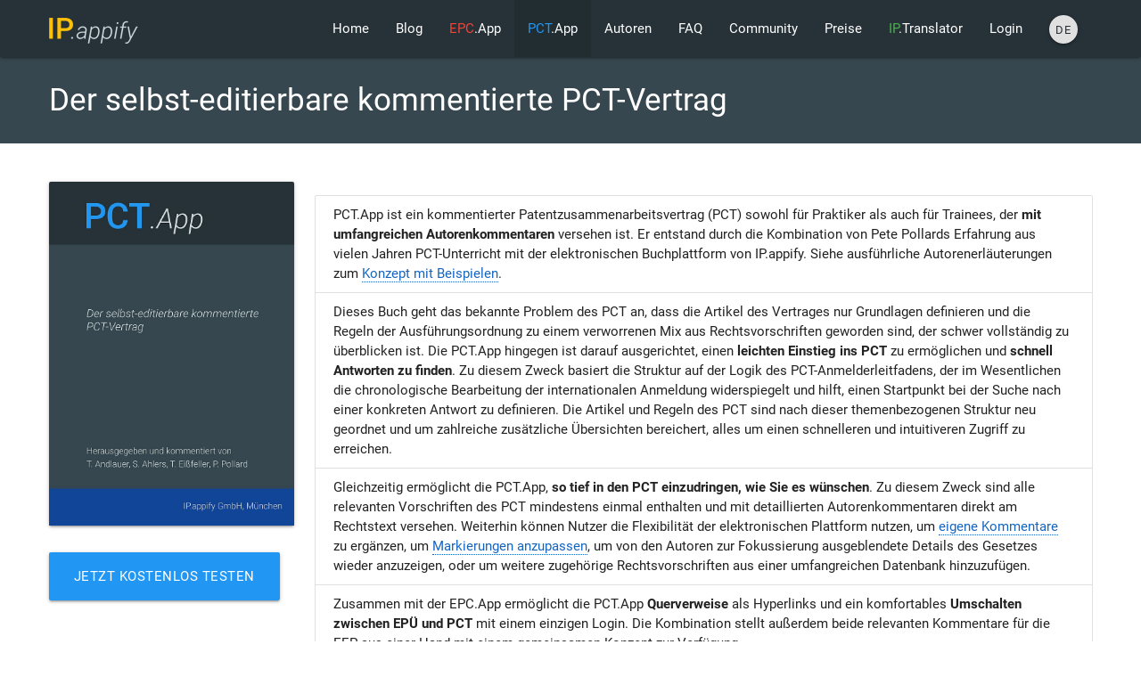

--- FILE ---
content_type: text/html; charset=UTF-8
request_url: https://www.pctapp.net/de/pct-app
body_size: 5596
content:
<!DOCTYPE html>
<html lang="de" itemscope itemtype="http://schema.org/WebPage">
    <head>
        <title>PCT.App - IP.appify GmbH</title>
        <meta name="description" content="">
        <meta name="referrer" content="no-referrer">
        <meta name="csrf-token" content="8h6rr7tbSnWy8ErGHZquh6hhCw4HT6X2eJosWKbE">
        <meta name="robots" content="" />
        <link rel="apple-touch-icon" sizes="57x57" href="/favicons/apple-icon-57x57.png">
<link rel="apple-touch-icon" sizes="60x60" href="/favicons/apple-icon-60x60.png">
<link rel="apple-touch-icon" sizes="72x72" href="/favicons/apple-icon-72x72.png">
<link rel="apple-touch-icon" sizes="76x76" href="/favicons/apple-icon-76x76.png">
<link rel="apple-touch-icon" sizes="114x114" href="/favicons/apple-icon-114x114.png">
<link rel="apple-touch-icon" sizes="120x120" href="/favicons/apple-icon-120x120.png">
<link rel="apple-touch-icon" sizes="144x144" href="/favicons/apple-icon-144x144.png">
<link rel="apple-touch-icon" sizes="152x152" href="/favicons/apple-icon-152x152.png">
<link rel="apple-touch-icon" sizes="180x180" href="/favicons/apple-icon-180x180.png">
<link rel="icon" type="image/png" sizes="192x192"  href="/favicons/android-icon-192x192.png">
<link rel="icon" type="image/png" sizes="32x32" href="/favicons/favicon-32x32.png">
<link rel="icon" type="image/png" sizes="96x96" href="/favicons/favicon-96x96.png">
<link rel="icon" type="image/png" sizes="16x16" href="/favicons/favicon-16x16.png">
<link rel="manifest" href="/favicons/manifest.json">
<meta name="msapplication-TileColor" content="#ffffff">
<meta name="msapplication-TileImage" content="/favicons/ms-icon-144x144.png">
<meta name="theme-color" content="#ffffff">
        <meta name="viewport" content="width=device-width, initial-scale=1.0, maximum-scale=1.0, user-scalable=0">
        <link rel="stylesheet" href="https://www.pctapp.net/css/app.css">
                <link rel="alternate" hreflang="de" href="https://www.epcapp.net/de/" />
                <link rel="alternate" hreflang="en" href="https://www.epcapp.net/en/" />
                <!-- Matomo -->
<script>
    var _paq = window._paq = window._paq || [];
    /* tracker methods like "setCustomDimension" should be called before "trackPageView" */
    _paq.push(['disableCookies']);
    _paq.push(['trackPageView']);
    _paq.push(['enableLinkTracking']);
    (function() {
        var u = "//wk-matomo.azurewebsites.net/";
        _paq.push(['setTrackerUrl', u + 'matomo.php']);
        _paq.push(['setSiteId', '5']);
        var d = document,
            g = d.createElement('script'),
            s = d.getElementsByTagName('script')[0];
        g.async = true;
        g.src = u + 'matomo.js';
        s.parentNode.insertBefore(g, s);
    })();
</script>
<!-- End Matomo Code -->

    </head>
            <body class="pctapp-colors">
            <div id="epc">
            <header>
                <div class="navbar-fixed">
                    <nav class="blue-grey darken-4">
                        <div class="container">
                            <div class="nav-wrapper">
                                <a href="/" class="brand-logo">
                                    <img data-src="https://www.pctapp.net/images/ipappify_logo@1x.png" alt="IP.appify Logo" srcset="https://www.pctapp.net/images/ipappify_logo@1x.png 1x, https://www.pctapp.net/images/ipappify_logo@2x.png 2x, https://www.pctapp.net/images/ipappify_logo@3x.png 3x" width="100">
                                </a>
                                <a href="#" data-target="mobile-nav" class="sidenav-trigger button-collapse"><i class="material-icons">menu</i></a>
                                <div class="right">
                                    <ul id="non-mobile-nav">
                                                                                                                        <li class="hide-on-med-and-down">
                                                <a href="https://www.pctapp.net/de">Home</a>
                                            </li>
                                                                                                                                                                <li class="hide-on-med-and-down">
                                                <a href="https://blog.ipappify.de">Blog</a>
                                            </li>
                                                                                                                                                                <li class="hide-on-med-and-down">
                                                <a href="https://www.pctapp.net/de/epc-app"><span class="epcapp-color">EPC</span>.App</a>
                                            </li>
                                                                                                                                                                <li class="hide-on-med-and-down active">
                                                <a href="https://www.pctapp.net/de/pct-app"><span class="pctapp-color">PCT</span>.App</a>
                                            </li>
                                                                                                                                                                <li class="hide-on-med-and-down">
                                                <a href="https://www.pctapp.net/de/autoren">Autoren</a>
                                            </li>
                                                                                                                                                                <li class="hide-on-med-and-down">
                                                <a href="https://www.pctapp.net/de/faq">FAQ</a>
                                            </li>
                                                                                                                                                                <li class="hide-on-med-and-down">
                                                <a href="https://www.pctapp.net/de/community">Community</a>
                                            </li>
                                                                                                                                                                <li class="hide-on-med-and-down">
                                                <a href="https://www.pctapp.net/de/preise">Preise</a>
                                            </li>
                                                                                                                                                                <li class="hide-on-med-and-down">
                                                <a href="https://www.pctapp.net/de/ip-translator"><span class="iptranslator-color">IP</span>.Translator</a>
                                            </li>
                                                                                                                                                                <li class="hide-on-med-and-down">
                                                <a href="https://my.epcapp.net/login/de">Login</a>
                                            </li>
                                                                                                                    <li class="lang-switcher">
                                            <a class="lang-switch-trigger btn-floating waves-effect waves-light grey lighten-2 blue-grey-text text-darken-4 btn-small" href="#!" data-target="lang-switch-dropdown">de</a>
                                        </li>
                                    </ul>
                                </div>
                            </div>
                        </div>
                    </nav>
                    <ul class="sidenav" id="mobile-nav">
                                                                                    <li class="">
                                    <a 1 href="https://www.pctapp.net/de">Home</a>
                                </li>
                                                                                                                <li>
                                    <a href="https://blog.ipappify.de">Blog</a>
                                </li>
                                                                                                                <li class="">
                                    <a 1 href="https://www.pctapp.net/de/epc-app"><span class="epcapp-color">EPC</span>.App</a>
                                </li>
                                                                                                                <li class=" active">
                                    <a 1 href="https://www.pctapp.net/de/pct-app"><span class="pctapp-color">PCT</span>.App</a>
                                </li>
                                                                                                                <li class="">
                                    <a 1 href="https://www.pctapp.net/de/autoren">Autoren</a>
                                </li>
                                                                                                                <li class="">
                                    <a 1 href="https://www.pctapp.net/de/faq">FAQ</a>
                                </li>
                                                                                                                <li class="">
                                    <a 1 href="https://www.pctapp.net/de/community">Community</a>
                                </li>
                                                                                                                <li class="">
                                    <a 1 href="https://www.pctapp.net/de/preise">Preise</a>
                                </li>
                                                                                                                <li class="">
                                    <a 1 href="https://www.pctapp.net/de/ip-translator"><span class="iptranslator-color">IP</span>.Translator</a>
                                </li>
                                                                                                                <li>
                                    <a href="https://my.epcapp.net/login/de">Login</a>
                                </li>
                                                                        </ul>
                    <ul id="lang-switch-dropdown" class="dropdown-content">
                                            <li>
                            <a class="blue-grey-text darken-4-text" rel="alternate" hreflang="de" href="https://www.pctapp.net/de/pct-app">
                                Deutsch
                            </a>
                        </li>
                        <li class="divider"></li>
                                            <li>
                            <a class="blue-grey-text darken-4-text" rel="alternate" hreflang="en" href="https://www.pctapp.net/en/pct-app">
                                English
                            </a>
                        </li>
                        <li class="divider"></li>
                                        </ul>
                </div>
            </header>
            <main class="no-padding">
                    <div class="section section-hero section-hero-small">
        <div class="container">
            <div class="row">
                <div class="col xl8">
                    <h1>Der selbst-editierbare kommentierte PCT-Vertrag</h1>
                </div>
            </div>
        </div>
    </div>
    <div class="section">
        <div class="container">
            <div class="row">
                <div class="col m4 l3 s12">
                    <div class="card">
                        <div class="card-image">
                            <img src="/images/pct-app-cover_de@1x.jpg" alt="Coverbild PCT.App" class="materialboxed responsive-img" srcset="/images/pct-app-cover_de@1x.jpg 1x, /images/pct-app-cover_de@2x.jpg 2x" width="320" loading="lazy">
                        </div>
                    </div>
                    <div class="section">
                        <a class="waves-effect waves-light btn-large pctapp-button" href="https://www.pctapp.net/de/preise">Jetzt kostenlos testen</a>
                    </div>
                </div>
                <div class="col m8 l9 s12">
                    <div class="section">
                        <ul class="collection">
                                                                                            <li class="collection-item">PCT.App ist ein kommentierter Patentzusammenarbeitsvertrag (PCT) sowohl für Praktiker als auch für Trainees, der <strong>mit umfangreichen Autorenkommentaren</strong> versehen ist. Er entstand durch die Kombination von Pete Pollards Erfahrung aus vielen Jahren PCT-Unterricht mit der elektronischen Buchplattform von IP.appify. Siehe ausführliche Autorenerläuterungen zum <a href="https://fireballpatents.com/study-materials/pctapp" rel="noopener" target="_blank">Konzept mit Beispielen</a>.</li>
                                                                                                                            <li class="collection-item">Dieses Buch geht das bekannte Problem des PCT an, dass die Artikel des Vertrages nur Grundlagen definieren und die Regeln der Ausführungsordnung zu einem verworrenen Mix aus Rechtsvorschriften geworden sind, der schwer vollständig zu überblicken ist. Die PCT.App hingegen ist darauf ausgerichtet, einen <strong>leichten Einstieg ins PCT</strong> zu ermöglichen und <strong>schnell Antworten zu finden</strong>. Zu diesem Zweck basiert die Struktur auf der Logik des PCT-Anmelderleitfadens, der im Wesentlichen die chronologische Bearbeitung der internationalen Anmeldung widerspiegelt und hilft, einen Startpunkt bei der Suche nach einer konkreten Antwort zu definieren. Die Artikel und Regeln des PCT sind nach dieser themenbezogenen Struktur neu geordnet und um zahlreiche zusätzliche Übersichten bereichert, alles um einen schnelleren und intuitiveren Zugriff zu erreichen.</li>
                                                                                                                            <li class="collection-item">Gleichzeitig ermöglicht die PCT.App, <strong>so tief in den PCT einzudringen, wie Sie es wünschen</strong>. Zu diesem Zweck sind alle relevanten Vorschriften des PCT mindestens einmal enthalten und mit detaillierten Autorenkommentaren direkt am Rechtstext versehen. Weiterhin können Nutzer die Flexibilität der elektronischen Plattform nutzen, um <a href="/de/faq#add-annotations" target="_blank">eigene Kommentare</a> zu ergänzen, um <a href="/de/faq#personal-preferences" target="_blank">Markierungen anzupassen</a>, um von den Autoren zur Fokussierung ausgeblendete Details des Gesetzes wieder anzuzeigen, oder um weitere zugehörige Rechtsvorschriften aus einer umfangreichen Datenbank hinzuzufügen.</li>
                                                                                                                            <li class="collection-item">Zusammen mit der EPC.App ermöglicht die PCT.App <strong>Querverweise</strong> als Hyperlinks und ein komfortables <strong>Umschalten zwischen EPÜ und PCT</strong> mit einem einzigen Login. Die Kombination stellt außerdem beide relevanten Kommentare für die EEP aus einer Hand mit einem gemeinsamen Konzept zur Verfügung.</li>
                                                                                                                            <li class="collection-item">Nutzer, die Jahreslizenzen für EPC.App und PCT.App erwerben, erhalten einen <strong>Rabatt von 40% auf die zweite App</strong>, so dass beide zusammen 160% von einer einzigen Jahreslizenz kosten.</li>
                                                                                                                            <li class="collection-item">PCT.App ist <strong>verfügbar in Deutsch und Englisch</strong>, mit gleichem Inhalt (zweisprachige offizielle Rechtstexte außer den allein englischen PCT-Verwaltungsvorschriften; Pete Pollards englische Autorenkommentare von Till Andlauer ins Deutsche übersetzt). Der Inhalt wird einmal jährlich im September umfassend <a href="/de/faq#updates" target="_blank">aktualisiert</a>. Die aktuelle 7. Ausgabe hat den <strong>Rechtstand 1. September 2025</strong>.</li>
                                                                                                                            <li class="collection-item">Für alle, die lieber mit einem klassischen Buch beginnen, ist eine eigenständige gedruckte Version der PCT.App mit allen Autorenanmerkungen als <strong>Taschenbuch</strong> bei <a href="https://www.amazon.de/dp/B0FSQFMGYT" rel="noopener" target="_blank">Amazon</a> erhältlich. Die aktuelle Ausgabe September 2025 umfasst 648 s/w-Seiten in einem handlichen Format (25,4x17,8cm; 3,7 cm dick). Auszüge aus der Taschenbuchfassung zur freien Einsicht finden sich <a href="/pdf/de/PCTApp_DE_sw_Beispielseiten.pdf" target="_blank">hier</a>.</li>
                                                                                                                            <li class="collection-item">Rezensionen: <a href="http://saltedpatent.blogspot.com/2021/04/answering-d1-exam-2021-with-epcapp.html" rel="noopener" target="_blank">Answering D1 Exam 2021 with EPC.App & PCT.App</a> (Salted Patent Blog April 2021), <a href="https://yellowsheet.wordpress.com/2021/11/16/study-materials-review-epc-app-and-pct-app-the-self-editable-commented-conventions/" rel="noopener" target="_blank">Study Materials Review: EPC.App and PCT.App</a> (The Yellow Sheet November 2021).</li>
                                                                                    </ul>
                    </div>
                    <div class="section">
                        <div class="video-container youtube-container" id="dyZbE12EK_U">
    <a href="#yt-consent-dyZbE12EK_U" class="modal-trigger"></a>
    <svg class="yt-play-button" height="100%" version="1.1" viewBox="0 0 68 48" width="100%"><path d="M66.52,7.74c-0.78-2.93-2.49-5.41-5.42-6.19C55.79,.13,34,0,34,0S12.21,.13,6.9,1.55 C3.97,2.33,2.27,4.81,1.48,7.74C0.06,13.05,0,24,0,24s0.06,10.95,1.48,16.26c0.78,2.93,2.49,5.41,5.42,6.19 C12.21,47.87,34,48,34,48s21.79-0.13,27.1-1.55c2.93-0.78,4.64-3.26,5.42-6.19C67.94,34.95,68,24,68,24S67.94,13.05,66.52,7.74z" fill="#f00"></path><path d="M 45,24 27,14 27,34" fill="#fff"></path></svg>
    <div class="yt-overlay-image" style="background-image: url('/images/yt-overlay-image-dyZbE12EK_U.jpg');"></div>
    <div id="yt-consent-dyZbE12EK_U" class="modal">
        <div class="modal-content">
            <h4>Hinweis:</h4>
            <p>Mit dem Aufruf des YouTube-Videos erklären Sie sich einverstanden, dass Daten (z.B. IP-Adresse) an YouTube übermittelt werden können und dass Sie die <a href="https://www.pctapp.net/de/rechtliches/datenschutz">Datenschutzerklärung</a> gelesen haben.</p><br>
            <button class="waves-effect waves-light btn-large yt-consent-btn" data-video-id="dyZbE12EK_U">Ich bin einverstanden</button>
        </div>
        <div class="modal-footer">
            <a href="#!" class="modal-close waves-effect waves-blue btn-flat">Schließen</a>
        </div>
    </div>
</div>
                    </div>
                </div>
            </div>
        </div>
    </div>
            </main>
            <footer class="page-footer">
                <div class="container">
                    <div class="row">
                        <div class="col l6 s12">
                            <h5>Rechtliches</h5>
                            <ul>
                                                                    <li>
                                        <a href="https://www.pctapp.net/de/rechtliches/impressum-und-kontakt">Impressum und Kontakt</a>
                                    </li>
                                                                    <li>
                                        <a href="https://www.pctapp.net/de/rechtliches/nutzungsbedingungen">Nutzungsbedingungen</a>
                                    </li>
                                                                    <li>
                                        <a href="https://www.pctapp.net/de/rechtliches/nutzungsbedingungen#widerrufsbelehrung">Widerrufsbelehrung</a>
                                    </li>
                                                                    <li>
                                        <a href="https://www.pctapp.net/de/rechtliches/datenschutz">Datenschutz</a>
                                    </li>
                                                            </ul>
                        </div>
                    </div>
                </div>
                <div class="footer-copyright">
                    <div class="container">
                        <div class="social-links left">
                            <a href="https://www.linkedin.com/company/ipappify" rel="nofollow noopener" target="_blank">
                                <!-- Taken from https://github.com/simple-icons (CC0 License)-->
                                <svg role="img" viewBox="0 0 24 24" xmlns="http://www.w3.org/2000/svg"><title>LinkedIn icon</title><path d="M20.447 20.452h-3.554v-5.569c0-1.328-.027-3.037-1.852-3.037-1.853 0-2.136 1.445-2.136 2.939v5.667H9.351V9h3.414v1.561h.046c.477-.9 1.637-1.85 3.37-1.85 3.601 0 4.267 2.37 4.267 5.455v6.286zM5.337 7.433c-1.144 0-2.063-.926-2.063-2.065 0-1.138.92-2.063 2.063-2.063 1.14 0 2.064.925 2.064 2.063 0 1.139-.925 2.065-2.064 2.065zm1.782 13.019H3.555V9h3.564v11.452zM22.225 0H1.771C.792 0 0 .774 0 1.729v20.542C0 23.227.792 24 1.771 24h20.451C23.2 24 24 23.227 24 22.271V1.729C24 .774 23.2 0 22.222 0h.003z"/></svg>
                            </a>
                            <a href="https://www.facebook.com/ipappify" rel="nofollow noopener" target="_blank">
                                <!-- Taken from https://github.com/simple-icons (CC0 License)-->
                                <svg role="img" viewBox="0 0 24 24" xmlns="http://www.w3.org/2000/svg"><title>Facebook icon</title><path d="M23.9981 11.9991C23.9981 5.37216 18.626 0 11.9991 0C5.37216 0 0 5.37216 0 11.9991C0 17.9882 4.38789 22.9522 10.1242 23.8524V15.4676H7.07758V11.9991H10.1242V9.35553C10.1242 6.34826 11.9156 4.68714 14.6564 4.68714C15.9692 4.68714 17.3424 4.92149 17.3424 4.92149V7.87439H15.8294C14.3388 7.87439 13.8739 8.79933 13.8739 9.74824V11.9991H17.2018L16.6698 15.4676H13.8739V23.8524C19.6103 22.9522 23.9981 17.9882 23.9981 11.9991Z"/></svg>
                            </a>
                        </div>
                        <div class="copyright right">© 2018-2022 IP.appify GmbH</div>
                    </div>
                </div>
            </footer>
        </div>
        <script src="https://www.pctapp.net/js/app.js"></script>
    </body>
</html>
